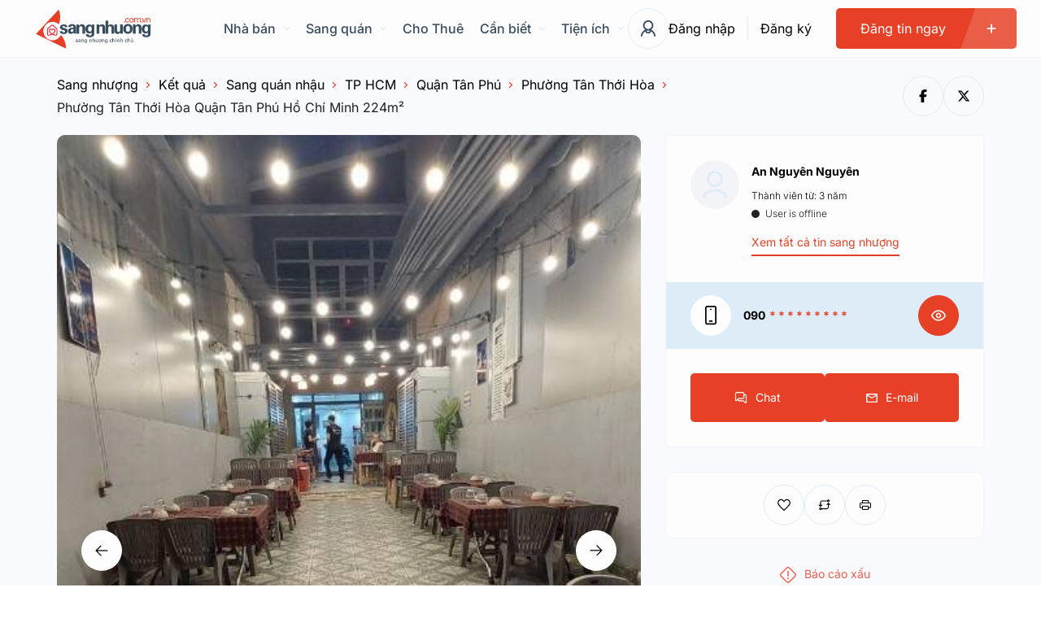

--- FILE ---
content_type: text/css
request_url: https://sangnhuong.com.vn/wp-content/themes/listivo-child/style.css?ver=6.7.4
body_size: 1824
content:
/*
Theme Name: Listivo Child
Theme URI: https://listivotheme.com/
Author: TangibleDesign
Author URI: https://tangibledesign.net/
Description: Listivo
Template: listivo
Version: 1.0
License: GNU General Public License v2 or later
License URI: http://www.gnu.org/licenses/gpl-2.0.html
Tags: translation-ready
Text Domain: listivo
*/
/*-------------------------------------FOR COMMON-----------------------------*/
.listivo-hero-search-v8 .listivo-field-v2--2{grid-area: span 1;}
.listivo-hero-search-v8 .listivo-field-v2{grid-gap: 5px;}
.listivo-search-field-label{grid-column-start: span 2 !important;}
.title, .clickable{font-size:16px !important;}
.mobi-post{display:none;}
.listivo-hero-search-v8__arrow{display:none;}
.listivo-listing-card-v4__attribute{-webkit-line-clamp: 1;display: -webkit-box;overflow: hidden;-webkit-box-orient: vertical;}
.listivo-listing-card-v4__name{font-size: 14px;-webkit-line-clamp: 2;display: -webkit-box;overflow: hidden;-webkit-box-orient: vertical;}
.listivo-listing-card-v4__content{padding: var(--e-global-size-7);}
.listivo-listing-card-v4__value, .listivo-listing-card-v4__attributes{margin-top: 5px;-webkit-line-clamp: 1;}
.listivo-listing-card-v4__attribute{min-height: 20px;padding: 0px 5px;}
.listivo-listing-card-v4__bottom{padding: 5px var(--e-global-size-7);}
.listivo-listing-card-v4__icons, .listivo-listing-card-v4__views{margin-top:0px;}
.listivo-blog-post-card-v5__content{padding: var(--e-global-size-7);border:none;}
.listivo-blog-post-card-v5__text{display:none;}
.listivo-single-post__footer{display: flex;justify-content: space-between;flex-wrap: wrap;}
.listivo-listing-card-row-v2{height:200px;}
.listivo-listing-card-row-v2__name{-webkit-line-clamp: 2;font-size:18px;}
.listivo-listing-card-row-v2__left{max-width:240px;}
.listivo-main-search-form__primary{grid-gap: var(--e-global-size-7);grid-template-columns: repeat(auto-fit, minmax(50px, 1fr));}
.listivo-search-form-field .listivo-select-v2, .listivo-search-form-field .listivo-autocomplete-input{height: var(--e-global-size-3);}
.listivo-select-v2--active, .listivo-autocomplete-input--active{border-color: var(--e-global-color-lcolor2);}
.listivo-search-sidebar{background-color:inherit;border:none;}
.listivo-search-sidebar .listivo-search-form-field{border: 1px solid var(--e-global-color-lcolor4);border-radius: var(--e-global-lborder-radius);background: var(--e-global-color-lcolor5); 
margin-top:10px;}
.listivo-search-panel__top{background-color:var(--e-global-color-lcolor3);border-radius: var(--e-global-lborder-radius) var(--e-global-lborder-radius) 0 0; padding-top: 3px; padding-bottom: 3px;}
.listivo-search-panel__content{padding-top: 15px;}
.listivo-search-v2__content{padding: 10px 0px 10px 0px;}
.listivo-search-v2 .listivo-search-results__results-number, .listivo-search-v2 .listivo-search-results__title{
    font-size: var(--e-global-typography-lheading4-font-size); font-weight: var(--e-global-typography-llabel-font-weight);color: var(--e-global-color-lcolor1);line-height: normal;}
    .listivo-menu-v2__items > .listivo-menu-v2__item {margin-left: var(--e-global-size-5);}
    .listivo-hero-search-v8__button{height: var(--e-global-size-3);}
.listivo-listing-card-v4__bottom{justify-content: center;}.listivo-listing-card-v4__views{display:none;}
.listivo-panel-package-v2__head, .listivo-panel-package-v2__button {display:flex; justify-content: center;flex-direction: column;}
.listivo-panel-package-v2__main-value{text-align:center;}
.listivo-simple-button--disabled{background-color:#32CD32;}
.elementor-widget-text-editor li{list-style:none;}
.listivo-panel-checkout__fields{align-items: baseline;}
/*------------------------------Addon Post Grid---------------------------------*/    
.tpg-el-main-wrapper .rt-content-loader [class*=rt-col]{padding-bottom: 20px !important;}
.tpg-el-main-wrapper .rt-grid-item{padding: 0px !important;}
.meta_position_default .tpg-el-main-wrapper .grid-layout3 .rt-holder .rt-el-post-meta:before{background:inherit !important;}
.meta_position_default .tpg-el-main-wrapper .grid-layout3 .rt-holder .rt-el-post-meta{padding-top:0px !important;}

.listivo-newsletter-v5__content{flex-direction: inherit;}
.listivo-newsletter-v5, .listivo-newsletter-v5__form{padding:0px;margin-top: 0px;}
.listivo-newsletter-form{height: 50px;padding: 0px; background: #F2F4F8;border: none;}
.listivo-newsletter-form__fields .listivo-input-v2{width: 170px;height:50px;}
.listivo-newsletter-form__button, .listivo-input-v2--with-icon input{height:50px;}
.listivo-newsletter-form__fields{margin-right:0px;}
    @media (max-width: 767px)
    {
        .listivo-listing-card-row-v2__icon{width: 25px;height: 25px;flex-direction: initial;}
        .listivo-listing-card-row-v2__icons{justify-content: end;}
        .listivo-listing-card-row-v2__content, .listivo-listing-card-row-v2__bottom{padding: 0px var(--e-global-size-7);}
        .listivo-listing-card-row-v2__head{gap: 5px;}
        .listivo-listing-card-row-v2__gallery img {aspect-ratio: 120 / 120;}
        .listivo-listing-card-row-v2__gallery {border-radius: var(--e-global-lborder-radius) 0 0 var(--e-global-lborder-radius);}
        .listivo-listing-card-row-v2__inner{border-top-right-radius:var(--e-global-lborder-radius) !important;border-bottom-left-radius:0;}
        .listivo-listing-card-row-v2{height:120px;padding:0px var(--e-global-size-7); flex-direction: initial;}
        .listivo-listing-card-row-v2__left{max-width:120px;}
        .listivo-listing-card-row-v2__description{display:none;} 
        .listivo-listing-card-row-v2__name{font-size: 14px; line-height: 20px;}
        .listivo-listing-card-row-v2__categories{-webkit-line-clamp: 1;display: inline-flex;margin-bottom:0px;}
        .listivo-highlight-featured-listings .listivo-listing-card-row-v2.listivo-listing-card-row-v2--featured .listivo-listing-card-row-v2__gallery
        {border:2px solid var(--e-global-color-lprimary1)!important; border-right:none !important;}
        .listivo-highlight-featured-listings .listivo-listing-card-row-v2.listivo-listing-card-row-v2--featured .listivo-listing-card-row-v2__inner
        {border:2px solid var(--e-global-color-lprimary1) !important; border-left:none !important;}
        .listivo-listing-card-row-v2__featured {right: var(--e-global-size-7);left: var(--e-global-size-7);top: var(--e-global-size-7);font-size: 9px;font-weight: 600;}
        .listivo-search-v2__more-filters, .listivo-search-results__row, .listivo-search-results__filters{margin-bottom: var(--e-global-size-7);padding:0px var(--e-global-size-7);}
        .listivo-search-results__row-right{display:none;}
        .listivo-search-results__list {margin-top: var(--e-global-size-5);}
        .listivo-main-search-form__primary .listivo-search-form-field:first-child{grid-column-start: span 2 !important;}
        .listivo-main-search-form__primary{grid-template-columns: auto auto;gap:5px !important;}
        .listivo-loan-calculator__fields {grid-template-columns: repeat(2, minmax(0, 1fr));}
        /*--------------------------------FOR HERO SEARCH---------------------------------------*/
        .listivo-hero-search-v10__terms-container{margin-top:0px;}
        .listivo-hero-search-v10__form {margin-top: var(--e-global-size-7);}
        .listivo-hero-search-v10__term-image img{width: 35px;}
        .listivo-search-form-v3{padding-top: 1px !important;padding: var(--e-global-size-7);grid-gap: var(--e-global-size-7);
                                background: var(--e-global-color-lprimary2);width: auto; margin: 0px 10px;}
        .listivo-hero-search-v10__text {margin-top: var(--e-global-size-7);}
        .listivo-search-form-v3 .listivo-search-form-field{display:contents;}
        .listivo-hero-search-v10__background:before{background:none;}
        .listivo-search-form-v3__fields, .listivo-search-form-v3__button{margin-top: var(--e-global-size-6);    grid-gap: var(--e-global-size-7);}
        /*---------------------------------FOR SEARCH V8----------------------------------------*/
        .listivo-hero-search-v8{padding:0px;}
        .listivo-hero-search-v8:before{background:none;}
        .listivo-hero-search-v8__heading, .listivo-hero-search-v8__fields .listivo-search-field-label{display:none;}
        .listivo-hero-search-v8__container{padding: 0 var(--e-global-desktop-padding);}
        .listivo-hero-search-v8__form-container{margin-top: 0px;}
        .listivo-hero-search-v8__tabs{justify-content: center;gap: var(--e-global-size-7);margin-bottom:var(--e-global-size-7);}
        .listivo-hero-search-v8__tab{border-radius: var(--e-global-lborder-radius-large);min-width: 31%;padding: var(--e-global-size-7);background: var(--e-global-color-lprimary2);}
        .listivo-hero-search-v8__tab--active:before{bottom: 5px;}
        .listivo-hero-search-v8__tab-image img{filter: contrast(300%) invert(100%);}
        .listivo-hero-search-v8__tab-label{color: var(--e-global-color-lcolor5);font-size:11px;}
        .listivo-hero-search-v8__form{background: var(--e-global-color-lprimary2);border-radius: var(--e-global-lborder-radius-large);}
        .listivo-button--height-60{height:45px;}
        .listivo-hero-search-v8__popular-terms{color: var(--e-global-color-lcolor1);}
        /*------------------------------------------Mobi post---------------------------------*/
        .mobi-post{display: flex;
    flex-direction: column;
    align-items: center;
    vertical-align: middle;
    font-size: 12px;
    font-weight:500;
    height: 80px;
    width: 80px;
    z-index: 1000;
    border-radius: 50%;
    background: var(--e-global-color-lprimary1);
    color: var(--e-global-color-lcolor5);
    padding-top: 13px;
    position: fixed;
    bottom: -25px;
    right: 40%;
    border: 3px solid #fff;
    box-shadow: rgb(0 0 0 / 16%) 0px 3px 6px, rgb(0 0 0 / 23%) 0px 3px 6px;}
        
/*------------------------------Addon Post Grid---------------------------------*/
        .tpg-el-main-wrapper.list-layout1-main .list-layout-wrapper .rt-holder .rt-el-content-wrapper{display: inline-flex;align-items: center !important;}
        .rt-tpg-container .list-layout1 .rt-holder .tpg-el-image-wrap{margin: 0px 15px 0px 0px !important;}
        .listivo-single-post__main{padding: 20px;}

    }